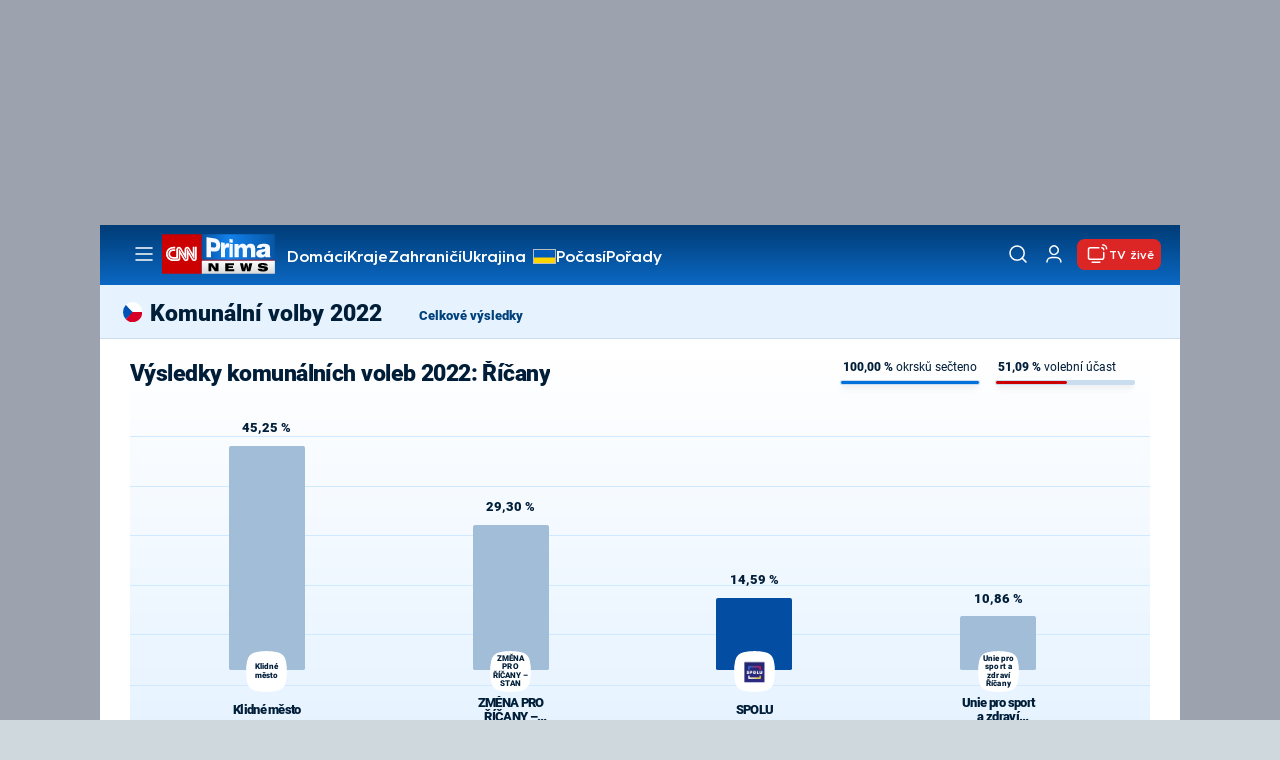

--- FILE ---
content_type: application/javascript
request_url: https://static.primacdn.cz/sas/cnn_prima_news/prod/loader.js
body_size: 150
content:
(()=>{"use strict";(function(e,n,t=!1){return new Promise((function(a,c){let s=document.createElement("script");const o=n||document.getElementsByTagName("script")[0];function r(e,n){(n||!s.readyState||/loaded|complete/.test(s.readyState))&&(s.onload=null,s.onreadystatechange=null,s=void 0,n?c():a())}if(s.async=!0,s.defer=!0,s.onload=r,s.onreadystatechange=r,!0===t){var i=parseInt((new Date).getTime()/18e5);-1===e.indexOf("?")?e+="?v="+i:e+="&v="+i}s.src=e,o.parentNode.insertBefore(s,o)}))})("https://static.primacdn.cz/sas/cnn_prima_news/prod/cnn_sas_config.js",null,!0).then((function(){}))})();

--- FILE ---
content_type: image/svg+xml
request_url: https://assets.cnn.iprima.cz/images/arrow-right-red.ae747c5b.svg
body_size: 18
content:
<svg width="24" height="24" viewBox="0 0 24 24" fill="none" xmlns="http://www.w3.org/2000/svg">
    <path d="M10 16L14 12L10 8" stroke="#D31617" stroke-width="1.5" stroke-linecap="round" stroke-linejoin="round"/>
</svg>